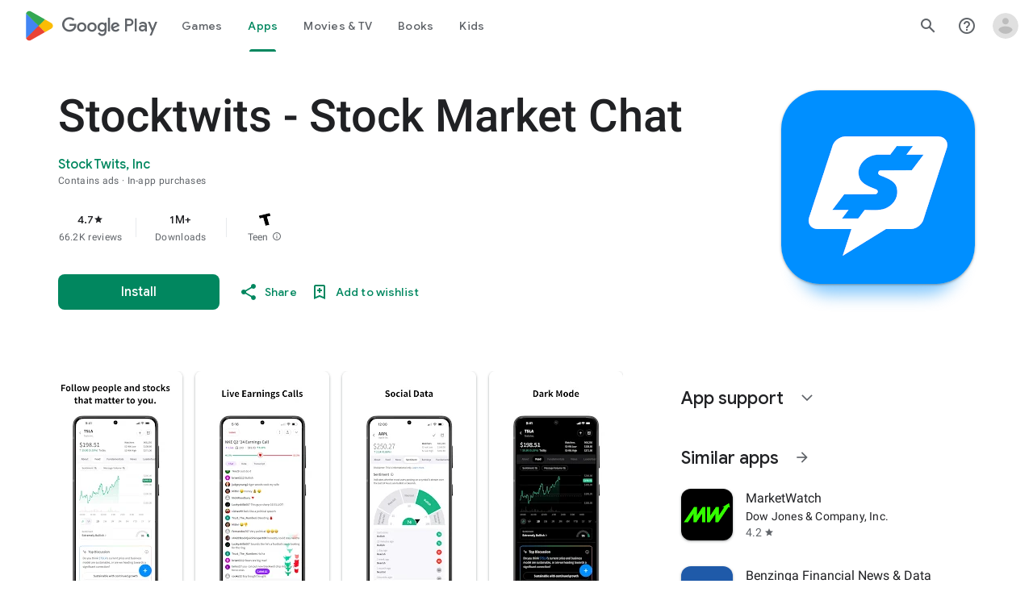

--- FILE ---
content_type: text/plain; charset=utf-8
request_url: https://play.google.com/play/log?format=json&authuser&proto_v2=true
body_size: -435
content:
["900000","1769762042080"]